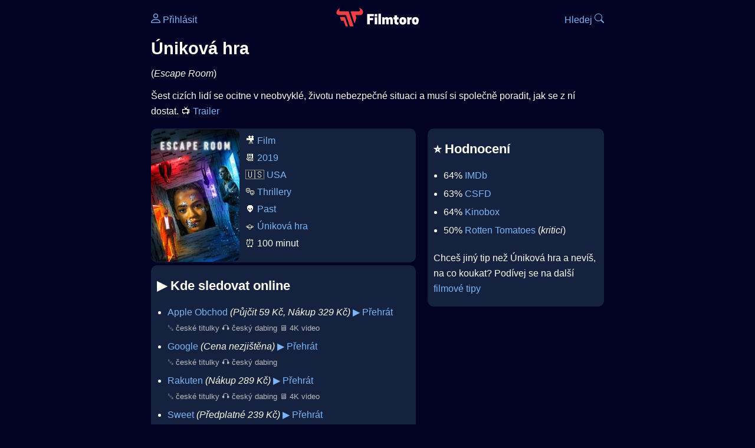

--- FILE ---
content_type: text/html; Charset=utf-8
request_url: https://filmtoro.cz/film/unikova-hra
body_size: 16562
content:
<!DOCTYPE html>
<html lang="cs">
<head>
	<title>Kde sledovat ▶️ Úniková hra</title>
	<meta name="Description" content="Je Úniková hra (2019) online na Netflixu, HBO Max, Oneplay nebo Disney+? Vime, kde, kdy a jak se streamuje online na VOD.">
	<meta charset="UTF-8">
    <meta content="width=device-width, initial-scale=1" name="viewport">
    <meta http-equiv="X-UA-Compatible" content="IE=edge,chrome=1" />
	<meta name="robots" content="index,follow,max-snippet:-1">
	<meta property="og:title" content="Kde sledovat ▶️ Úniková hra">
	<meta property="og:image" content="">
	<meta property="og:description" content="Je Úniková hra (2019) online na Netflixu, HBO Max, Oneplay nebo Disney+? Vime, kde, kdy a jak se streamuje online na VOD.">
	<meta property="og:url" content="https://filmtoro.cz/film/unikova-hra">
	<meta name="twitter:card" content="summary_large_image">
	<meta name="twitter:title" content="Kde sledovat ▶️ Úniková hra">
	<meta name="twitter:description" content="Je Úniková hra (2019) online na Netflixu, HBO Max, Oneplay nebo Disney+? Vime, kde, kdy a jak se streamuje online na VOD.">
	<meta name="twitter:image" content="">
	<meta name="twitter:site" content="@filmtorocz">
	<meta property="fb:app_id" content="1667003363532804">
	<meta name="google-site-verification" content="_muLufzs-jSzMM8FRjgrmXzhiWmul-qt-VDzKKRlGeI">
	<meta name="seznam-wmt" content="PiK1QwxixaTkmi6OIMRNWDsKCFwPYhjC" />
	<meta name="theme-color" content="#020324">
	<meta name="background-color" content="#020324">
	<meta name="mobile-web-app-capable" content="yes">
	<meta name="apple-mobile-web-app-status-bar-style" content="black-translucent">
	 
	<link rel="icon" href="https://filmtoro.cz/img/filmtoro/favicon.ico" type="image/x-icon">
	<link rel="shortcut icon" href="https://filmtoro.cz/img/filmtoro/favicon_64.ico">
	<link rel="apple-touch-icon" href="https://filmtoro.cz/img/filmtoro/filmtoro_invert_672.png">
	<link rel="manifest" href="/manifest.json?v=2">
	<link rel="canonical" href="https://filmtoro.cz/film/unikova-hra">
	<link rel="alternate" type="application/rss+xml" title="Filmtoro RSS" href="https://filmtoro.cz/export/rss.asp" />
	<link rel="stylesheet" href="/css/dark.css?v=202601610">
	
</head>

<body>

<div class="layout">

<div class="left">
<div class="sky">
<ins class="adsbygoogle"
     style="display:block"
     data-ad-client="ca-pub-5935141666329574"
     data-ad-slot="6591630633"
     data-ad-format="auto"
     data-full-width-responsive="true"></ins>
<script>
     (adsbygoogle = window.adsbygoogle || []).push({});
</script>
</div>
</div>

<div class="center">

<div class="container">
	<div id="ssp-zone-262210" class="seznam seznam-mobil" label="szn-des-ad-top-leaderboard"></div>
</div>

<header>
	<div style="float:left;width:25%;padding-top:15px;">
		
			<a href="/prihlaseni"><svg xmlns="http://www.w3.org/2000/svg" width="16" height="16" fill="currentColor" viewBox="0 0 16 16" style="transform: scale(1.3333);"> <path d="M8 8a3 3 0 1 0 0-6 3 3 0 0 0 0 6m2-3a2 2 0 1 1-4 0 2 2 0 0 1 4 0m4 8c0 1-1 1-1 1H3s-1 0-1-1 1-4 6-4 6 3 6 4m-1-.004c-.001-.246-.154-.986-.832-1.664C11.516 10.68 10.289 10 8 10s-3.516.68-4.168 1.332c-.678.678-.83 1.418-.832 1.664z"/></svg>&nbsp;Přihlásit</a>
		
	</div>
	<div style="float:left;width:50%;padding-top:5px;text-align:center;">
		<a href="/"><img src="https://filmtoro.cz/img/filmtoro/filmtoro-logo-red.svg" alt="Filmtoro" title="Filmtoro" width="140" height="32" style="border: 0px;"></a>
	</div>
	<div style="float:left;width:25%;padding-top:15px;text-align:right;">
		<a href="/hledam-film">Hledej&nbsp;<svg xmlns="http://www.w3.org/2000/svg" width="16" height="16" fill="currentColor" viewBox="0 0 16 16"><path d="M11.742 10.344a6.5 6.5 0 1 0-1.397 1.398h-.001q.044.06.098.115l3.85 3.85a1 1 0 0 0 1.415-1.414l-3.85-3.85a1 1 0 0 0-.115-.1zM12 6.5a5.5 5.5 0 1 1-11 0 5.5 5.5 0 0 1 11 0"/></svg></a>
	</div>
	<br clear="all">
</header>

<main>



<h1>Úniková hra</h1>
(<i>Escape Room</i>)
<p title="Úniková hra o čem je Úniková hra děj">
Šest cizích lidí se ocitne v neobvyklé, životu nebezpečné situaci a musí si společně poradit, jak se z ní dostat. 📺 <a href="/video.asp?id=6dSKUoV0SNI&title=unikova-hra" onclick="window.open(this.href, 'mini', 'width=640,height=480'); return false;">Trailer</a>
</p>



<div class="grid">

<div class="col col-left">

<section class="item">
	<img src="https://filmtoro.cz/img2/film/8Ls1tZ6qjGzfGHjBB7ihOnf7f0b.jpg" style="float:left;width:150px;height:225px;margin-right:10px;margin-left:-10px;" alt="Úniková hra plakát" title="Úniková hra">
	<p style="padding-top:0px;margin-top:5px;line-height:29px;">
	🎥 <a href="/filmy/filmy">Film</a><br>📆 <a href="/filmy/filmy-2019">2019</a><br>&#127482;&#127480;&nbsp;<a href="/filmy/usa-filmy">USA</a><br>🎭 <a href="/filmy/thrillery">Thrillery</a><br>👽 <a href="/filmy/past">Past</a><br>
		🪐 <a href="/serie/unikova-hra" class="text-muted">Úniková hra</a><br>
	⏰ 100 minut<br>
	</p>
</section>	


<section class="item">			
	<h2>️▶️ Kde sledovat online</h2>
	<div class="keywords">Kde koukat na Úniková hra kde zhlédnout Escape Room</div>
	<div class="keywords">Úniková hra online streaming VOD Úniková hra česky dabing titulky Escape Room online CZ dabing celý film stáhnout Úniková hra Netflix Úniková hra HBO Úniková hra Disney plus Úniková hra Oneplay Kdy vyjde Úniková hra Netflix Disney+ HBO Max</div>
	<ul>

<li>
	<a href="/filmy/apple-tv-obchod">Apple Obchod</a>
	<i>(Půjčit 
			59 
			Kč, Nákup 
			329 
			Kč)</i>
	
			<a onClick="gtag('event', 'click', {'event_category': 'Úniková hra','event_label': 'Apple Obchod'});" href="http://tv.apple.com/cz/movie/escape-room/umc.cmc.338tivfd2pb7q3x027lz86bhs" target="_blank" class="d-seznam">▶️ Přehrát</a>
		
	<br>
	<small class="muted">
	␚ české titulky 🎧 český dabing 🖥️ 4K video
	</small>
</li>



<li>
	<a href="/filmy/google-tv">Google</a>
	<i>(Cena nezjištěna)</i>
	
			<a onClick="gtag('event', 'click', {'event_category': 'Úniková hra','event_label': 'Google'});" href="http://www.youtube.com/watch?v=wXMHhiUOnPQ" target="_blank" class="d-seznam">▶️ Přehrát</a>
		
	<br>
	<small class="muted">
	␚ české titulky 🎧 český dabing
	</small>
</li>



<li>
	<a href="/filmy/rakuten-tv">Rakuten</a>
	<i>(Nákup 
			289 
			Kč)</i>
	
			<a onClick="gtag('event', 'click', {'event_category': 'Úniková hra','event_label': 'Rakuten'});" href="http://rakuten.tv/cz/movies/escape-room-2019" target="_blank" class="d-seznam">▶️ Přehrát</a>
		
	<br>
	<small class="muted">
	␚ české titulky 🎧 český dabing 🖥️ 4K video
	</small>
</li>



<li>
	<a href="/filmy/sweet-tv">Sweet</a>
	<i>
			(Předplatné 
			239 Kč)</i>
	
			<a onClick="gtag('event', 'click', {'event_category': 'Úniková hra','event_label': 'Sweet'});" href="http://www.sweet.tv/cs/movie/33918" target="_blank" class="d-seznam">▶️ Přehrát</a>
		
	<br>
	<small class="muted">
	␚ české titulky
	</small>
</li>



<li>
	<a href="/filmy/vapet">Vapet</a>
	<i>(Zdarma)</i>
	
		<a href="/video/trR4aBq3JEg" onclick="window.open(this.href, 'mini', 'width=640,height=480'); return false;">▶️ Přehrát hned</a>
	
	<br>
	<small class="muted">
	 🎧 český dabing
	</small>
</li>

</ul>
</section>


<section class="square full">
<ins class="adsbygoogle"
     style="display:block"
     data-ad-client="ca-pub-5935141666329574"
     data-ad-slot="5006359876"
     data-ad-format="auto"
     data-full-width-responsive="true"></ins>
<script>
     (adsbygoogle = window.adsbygoogle || []).push({});
</script>
</section>

<section class="item">
	<h2>❤️ Tvoje</h2>
	
	<form action="/prihlaseni" method="post">

		<input type="hidden" name="review_film" value="58792">
		<input type="hidden" name="review_film_url" value="unikova-hra">
		<input type="submit" name="favorite" class="inactive" value="❤️ Chci vidět" style="display:inline;">
		&nbsp;&nbsp;Viděl
		<input type="submit" name="like" class="inactive" value="👍" style="display:inline;width:50px;">
		<input type="submit" name="dislike" class="inactive" value="👎" style="display:inline;width:50px;">
		
	</form>
	<br>



</section>



		<section class="item">
		<h2 title="Úniková hra herci Úniková hra tvůrci Úniková hra obsazení Úniková hra postavy">🧒 Herci a tvůrci</h2>
		<ul>
<li title="">
	<a href="/osoba/taylor-russell">Taylor Russell</a> 
	 <i class="muted">(Zoey Davis)</i>
</li>

<li title="">
	<a href="/osoba/logan-miller">Logan Miller</a> 
	 <i class="muted">(Ben Miller)</i>
</li>

<li title="">
	<a href="/osoba/jay-ellis">Jay Ellis</a> 
	 <i class="muted">(Jason Walker)</i>
</li>

<li title="">
	<a href="/osoba/deborah-ann-woll">Deborah Ann Woll</a> 
	 <i class="muted">(Amanda Harper)</i>
</li>

<li title="">
	<a href="/osoba/nik-dodani">Nik Dodani</a> 
	 <i class="muted">(Danny Khan)</i>
</li>

<li title="">
	<a href="/osoba/tyler-labine">Tyler Labine</a> 
	 <i class="muted">(Mike Nolan)</i>
</li>

<li title="Úniková hra režie">
	<a href="/osoba/adam-robitel">Adam Robitel</a> 
	 <i class="muted">(Režie)</i>
</li>
</ul>
		</section>
		
		<section class="item">
		<h2>📰 Novinky a články</h2>
		<ul><li>
	<div class="card-body">
		<a href="/blog/koncici-filmy-netflix-brezen-2024">Nejlepší filmy, které v březnu zmizí z Netflixu. Končí thrillery, horory i kultovní komedie</a> 
		<span class="clear"></span>
		<small class="muted">14. 3. 2024</small>
	</div>
</li><li>
	<div class="card-body">
		<a href="/blog/22-nejlepsich-hororu-ktere-si-muzete-pustit-na-netflixu-s-cestinou">22 nejlepších hororů, které si můžete pustit na Netflixu s češtinou</a> 
		<span class="clear"></span>
		<small class="muted">22. 10. 2020</small>
	</div>
</li><li>
	<div class="card-body">
		<a href="/blog/20-nejlepsich-scifi-filmu-ktere-aktualne-najdete-na-hbo-go">20 nejlepších sci-fi filmů, které aktuálně najdete na HBO GO</a> 
		<span class="clear"></span>
		<small class="muted">26. 8. 2020</small>
	</div>
</li><li>
	<div class="card-body">
		<a href="/blog/10-nejlepsi-nenapadne-filmy-roku-2019">10 nejlepších nenápadných filmů roku 2019, které jste možná přehlédli</a> 
		<span class="clear"></span>
		<small class="muted">19. 12. 2019</small>
	</div>
</li><li>
	<div class="card-body">
		<a href="/blog/jaky-obsah-z-hbo-go-si-nejvice-stahujeme">Jaké filmy a seriály z HBO GO si nejvíce stahujeme?</a> 
		<span class="clear"></span>
		<small class="muted">14. 11. 2019</small>
	</div>
</li><li>
	<div class="card-body">
		<a href="/blog/desitku-nejsledovanejsich-filmu-na-hbo-go-ovladla-unikova-hra">10 aktuálně nejsledovanějších filmů na HBO GO</a> 
		<span class="clear"></span>
		<small class="muted">7. 11. 2019</small>
	</div>
</li>
		</section>
		

</div>

<div class="col col-right">


<section class="item">
	<h2 title="Úniková hra recenze Úniková hra hodnocení">⭐️ Hodnocení</h2>
	<ul>
		<li title="Úniková hra IMDb">64% <a href="https://www.imdb.com/title/tt5886046" target="_blank" rel="nofollow">IMDb</a></li><li title="Úniková hra CSFD">63% <a href="https://www.csfd.cz/film/635544" target="_blank" rel="nofollow">CSFD</a> </li><li title="Úniková hra Kinobox">64% <a href="https://www.kinobox.cz/film/438617" target="_blank" rel="nofollow">Kinobox</a> </li><li title="Úniková hra Rotten Tomatoes">50% <a href="https://www.rottentomatoes.com/m/escape_room_2019" target="_blank" rel="nofollow">Rotten Tomatoes</a> (<i>kritici</i>)</li>
		 </li>
	</ul>
	
	<p>Chceš jiný tip než Úniková hra a nevíš, na co koukat? Podívej se na další <a href="/filmy/filmove-tipy">filmové tipy</a></p>
</section>
<section class="square full">
<ins class="adsbygoogle"
     style="display:block"
     data-ad-client="ca-pub-5935141666329574"
     data-ad-slot="5006359876"
     data-ad-format="auto"
     data-full-width-responsive="true"></ins>
<script>
     (adsbygoogle = window.adsbygoogle || []).push({});
</script>
</section>
	<section>
	<h2 title="Úniková hra zajímavosti">🤔 Zajímavosti</h2>
	<p> Během natáčení filmu Úniková hra byly všechny únikové místnosti postaveny jako praktické rekvizity, ne vygenerované počítačem.</p>
	<ul>
	<li title="Úniková hra náklady Úniková hra rozpočet">🤑 9M $ rozpočet</li><li title="Úniková hra výnosy Úniková hra tržby">💰 156M $ celosvětově tržby</li> <li title="Úniková hra návštěvnost Úniková hra diváků">🎟️ 63K diváků v českých kinech</li> <li title="Úniková hra sledovanost">⏱ 14M zhlédnutí na Netflixu</li>
	</ul>
	</section>

		<section class="item">
		<h2 title="filmy jako Úniková hra podobné Úniková hra">👯 Podobné tituly</h2>
		
		<ul>
	<li>
	<figcaption>
	
	<a href="/film/nerve-hra-o-zivot">Nerve: Hra o život</a>
	

	<br>
	
	</figcaption>
	</li><li>
	<figcaption>
	
	<a href="/film/experiment-belko">Experiment Belko</a>
	

	<br>
	
	</figcaption>
	</li><li>
	<figcaption>
	
	<a href="/film/unikova-hra-turnaj-sampionu">Úniková hra: Turnaj šampiónů</a>
	

	<br>
	
	</figcaption>
	</li><li>
	<figcaption>
	
	<a href="/film/kyslik-2021">Kyslík</a>
	

	<br>
	
	</figcaption>
	</li><li>
	<figcaption>
	
	<a href="/film/zabity-vecer">Zabitý večer</a>
	

	<br>
	
	</figcaption>
	</li><li>
	<figcaption>
	
	<a href="/film/v-pasti-2025">V pasti</a>
	

	<br>
	
	</figcaption>
	</li></ul>
		</section>
		

</div>

</div>

<script type="application/ld+json">
{
	"@context": "https://schema.org",
  	"@type": "Movie",
  	"aggregateRating": {"@type": "AggregateRating","bestRating": "100","ratingCount": "142512","ratingValue": "64"},
  	"datePublished": "2019-01-03",
	"countryOfOrigin": {"@type": "Country","name": "USA"},
	"genre": "Thrillery",
	"actor": [{"@type": "Person", "name": "Taylor Russell"},{"@type": "Person", "name": "Logan Miller"},{"@type": "Person", "name": "Jay Ellis"},{"@type": "Person", "name": "Deborah Ann Woll"},{"@type": "Person", "name": "Nik Dodani"},{"@type": "Person", "name": "Tyler Labine"}],
	"director": {"@type": "Person","name": "Adam Robitel"},
	"image": "https://filmtoro.cz/img/film/8Ls1tZ6qjGzfGHjBB7ihOnf7f0b.jpg",
	"trailer": {"@type": "VideoObject","name": "Oficiální trailer – Úniková hra", "description": "Escape Room trailer.","thumbnailUrl": "https://img.youtube.com/vi/6dSKUoV0SNI/hqdefault.jpg","uploadDate": "2019-01-03","embedUrl": "https://www.youtube.com/embed/6dSKUoV0SNI"},
	"potentialAction": [{"@type": "WatchAction", "target": "http://tv.apple.com/cz/movie/escape-room/umc.cmc.338tivfd2pb7q3x027lz86bhs"},{"@type": "WatchAction", "target": "http://www.youtube.com/watch?v=wXMHhiUOnPQ"},{"@type": "WatchAction", "target": "http://rakuten.tv/cz/movies/escape-room-2019"},{"@type": "WatchAction", "target": "http://www.sweet.tv/cs/movie/33918"},{"@type": "WatchAction", "target": "http://www.youtube.com/watch?v=trR4aBq3JEg"}],
	"duration": "PT100M",
	"sameAs": ["https://www.imdb.com/title/tt5886046","https://www.csfd.cz/film/635544"],
	"description": "Šest cizích lidí se ocitne v neobvyklé, životu nebezpečné situaci a musí si společně poradit, jak se z ní dostat.",
  	"name": "Úniková hra (2019)"
}
</script>	
			

<div class="container">
	<div id="ssp-zone-262219" class="seznam" label="szn-des-ad-bottom-rectangle"></div>
	<div id="ssp-zone-262231" class="seznam" label="szn-mob-ad-bottom-rectangle"></div>
</div>

</main>

<footer class="text-center">
	<p>
	<a href="/">Úvod </a>&nbsp;·&nbsp;
	<a href="/filmy">Filmy</a>&nbsp;·&nbsp;
	<a href="/osoba">Herci</a>&nbsp;·&nbsp;
	<a href="/serie">Série</a>&nbsp;·&nbsp;
	<a href="/blog">Novinky</a>&nbsp;·&nbsp;
	<a href="/vod">Platformy</a>
	</p>
	<p>
	❤️ VOD a streaming © 2015-2026 <a href="/web">Filmtoro</a>
	</p>
</footer>

</div>

<div class="right">
	<div class="sky">
<ins class="adsbygoogle"
     style="display:block"
     data-ad-client="ca-pub-5935141666329574"
     data-ad-slot="5221604990"
     data-ad-format="auto"
     data-full-width-responsive="true"></ins>
<script>
     (adsbygoogle = window.adsbygoogle || []).push({});
</script>
</div>
</div>

</div>

</body>
</html>
<img height="1" width="1" style="display:none;" alt="TP pixel" title="TP pixel" src="https://toplist.cz/count.asp?id=1729418">
<script async src="https://www.googletagmanager.com/gtag/js?id=G-SDQEQ0SGMD"></script>
<script>
  window.dataLayer = window.dataLayer || [];
  function gtag(){dataLayer.push(arguments);}
  gtag('js', new Date());

  gtag('config', 'G-SDQEQ0SGMD');
</script>


		<script async src="https://pagead2.googlesyndication.com/pagead/js/adsbygoogle.js?client=ca-pub-5935141666329574" crossorigin="anonymous"></script>
	

--- FILE ---
content_type: text/html; charset=utf-8
request_url: https://www.google.com/recaptcha/api2/aframe
body_size: 269
content:
<!DOCTYPE HTML><html><head><meta http-equiv="content-type" content="text/html; charset=UTF-8"></head><body><script nonce="BId8h2LnhPMHKDWZXSzvuA">/** Anti-fraud and anti-abuse applications only. See google.com/recaptcha */ try{var clients={'sodar':'https://pagead2.googlesyndication.com/pagead/sodar?'};window.addEventListener("message",function(a){try{if(a.source===window.parent){var b=JSON.parse(a.data);var c=clients[b['id']];if(c){var d=document.createElement('img');d.src=c+b['params']+'&rc='+(localStorage.getItem("rc::a")?sessionStorage.getItem("rc::b"):"");window.document.body.appendChild(d);sessionStorage.setItem("rc::e",parseInt(sessionStorage.getItem("rc::e")||0)+1);localStorage.setItem("rc::h",'1768961901928');}}}catch(b){}});window.parent.postMessage("_grecaptcha_ready", "*");}catch(b){}</script></body></html>